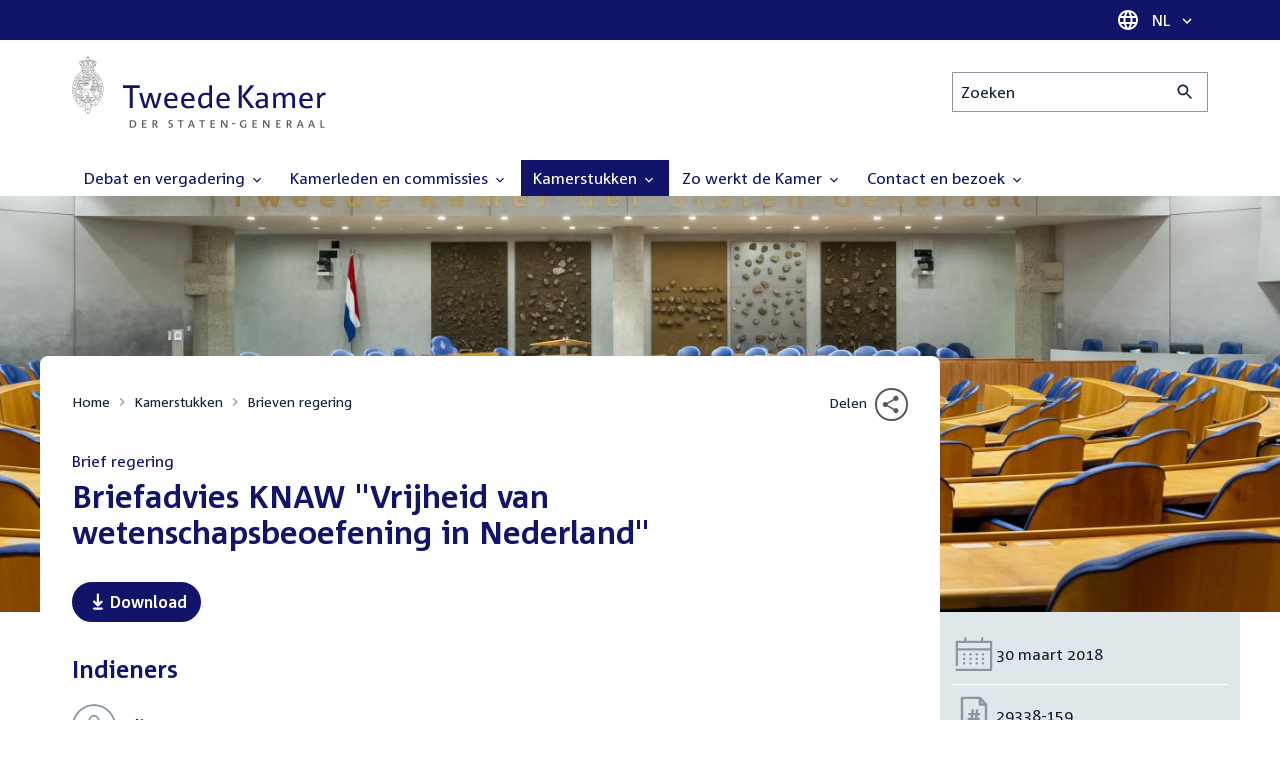

--- FILE ---
content_type: text/css
request_url: https://www.tweedekamer.nl/sites/default/files/css/css_8LslKRdqcdPE6jeHaYeHEGVUu8nvK6932Mf45CFQeOY.css?delta=3&language=nl&theme=tweedekamer&include=eJx9kVEOgzAMQy804EhT2ppSkTYobceOv6FJg49sn3m2rMTBs3Eq6xS0b8QjPuOtrfe2IGOKLI74nLMwfGfUkR7USC3FKSh47dlZqicNFg_UYHKVLcheLG0WzRZPXkw_U4mdIoZ_oZxqM7lEsXgFqV8GZ5dRF1LzrrqmbTjKrqbKKeASKBqppJrruEDfa-xAwEoZ-n3RBZ05GaUPs0g7wn47MqXyAp7Zy64
body_size: 1323
content:
/* @license GPL-2.0-or-later https://www.drupal.org/licensing/faq */
ol,ul{margin:var(--space-base) 0 0;padding-left:1.25em}ol+ol,ol+ul,p+ol,p+ul,ul+ol,ul+ul{margin-top:var(--space-small)}
p{margin:var(--space-base) 0 0}h1+p{margin-top:var(--space-large)}
table{border-collapse:collapse;border-spacing:0;margin:var(--space-base) 0 0;width:100%}td,th{empty-cells:show;font-weight:var(--font-weight-base);padding:var(--space-tiny);text-align:left;vertical-align:top}td:first-child,th:first-child{padding-left:0}td:last-child,th:last-child{padding-right:0}th{font-weight:var(--font-weight-bold)}caption{font-weight:var(--font-weight-bold);margin-bottom:var(--space-small);text-align:left}
blockquote{border-left:1px solid var(--color-border);color:var(--color-primary);font-size:var(--font-size-h2);font-weight:var(--font-weight-bold);line-height:var(--line-height-small);margin:var(--space-base) 0 0;padding:0 0 0 var(--space-base)}small{font-size:var(--font-size-small)}strong{font-weight:var(--font-weight-bold)}em{font-style:italic}sub,sup{font-size:var(--font-size-small)}
video{display:block;height:auto;margin:var(--space-base) 0 0;width:100%}
.t-container{margin-left:auto;margin-right:auto;max-width:var(--width-large);padding-left:calc(var(--gutter-large)/ 2);padding-right:calc(var(--gutter-large)/ 2);width:100%}.t-container--is-fluid{max-width:none}.t-container--is-small{max-width:var(--width-small)}
.t-grid{display:flex;flex-wrap:wrap;margin:calc(var(--gutter-base) * -.5)}.t-grid>.t-grid__col{flex:1 0 0%;max-width:100%;padding:calc(var(--gutter-base) * .5)}.t-grid>.t-grid__col--shrink{flex:0 0 auto;width:auto}.t-grid>.t-grid__col--grow{flex:1 0 0%}.t-grid>.t-grid__col--full{flex:0 0 auto;width:calc(100% / var(--grid-col-full))}.t-grid>.t-grid__col--half{flex:0 0 auto;width:calc(100% / var(--grid-col-half))}.t-grid>.t-grid__col--third{flex:0 0 auto;width:calc(100% / var(--grid-col-third))}.t-grid>.t-grid__col--third-2{flex:0 0 auto;width:calc(100% / var(--grid-col-third) * 2)}.t-grid>.t-grid__col--fourth{flex:0 0 auto;width:calc(100% / var(--grid-col-fourth))}.t-grid>.t-grid__col--fourth-3{flex:0 0 auto;width:calc(100% / var(--grid-col-fourth) * 3)}.t-grid>.t-grid__col--fifth{flex:0 0 auto;width:calc(100% / var(--grid-col-fifth))}.t-grid>.t-grid__col--fifth-2{flex:0 0 auto;width:calc(100% / var(--grid-col-fifth) * 2)}.t-grid>.t-grid__col--fifth-3{flex:0 0 auto;width:calc(100% / var(--grid-col-fifth) * 3)}.t-grid>.t-grid__col--fifth-4{flex:0 0 auto;width:calc(100% / var(--grid-col-fifth) * 4)}.t-grid>.t-grid__col--sixth{flex:0 0 auto;width:calc(100% / var(--grid-col-sixth))}.t-grid>.t-grid__col--sixth-5{flex:0 0 auto;width:calc(100% / var(--grid-col-sixth) * 5)}@media (min-width:560px){.t-grid>.t-grid__col--shrink-at-tiny{flex:0 0 auto;width:auto}.t-grid>.t-grid__col--grow-at-tiny{flex:1 0 0%}.t-grid>.t-grid__col--full-at-tiny{flex:0 0 auto;width:calc(100% / var(--grid-col-full))}.t-grid>.t-grid__col--half-at-tiny{flex:0 0 auto;width:calc(100% / var(--grid-col-half))}.t-grid>.t-grid__col--third-at-tiny{flex:0 0 auto;width:calc(100% / var(--grid-col-third))}.t-grid>.t-grid__col--third-2-at-tiny{flex:0 0 auto;width:calc(100% / var(--grid-col-third) * 2)}.t-grid>.t-grid__col--fourth-at-tiny{flex:0 0 auto;width:calc(100% / var(--grid-col-fourth))}.t-grid>.t-grid__col--fourth-3-at-tiny{flex:0 0 auto;width:calc(100% / var(--grid-col-fourth) * 3)}.t-grid>.t-grid__col--fifth-at-tiny{flex:0 0 auto;width:calc(100% / var(--grid-col-fifth))}.t-grid>.t-grid__col--fifth-2-at-tiny{flex:0 0 auto;width:calc(100% / var(--grid-col-fifth) * 2)}.t-grid>.t-grid__col--fifth-3-at-tiny{flex:0 0 auto;width:calc(100% / var(--grid-col-fifth) * 3)}.t-grid>.t-grid__col--fifth-4-at-tiny{flex:0 0 auto;width:calc(100% / var(--grid-col-fifth) * 4)}.t-grid>.t-grid__col--sixth-at-tiny{flex:0 0 auto;width:calc(100% / var(--grid-col-sixth))}.t-grid>.t-grid__col--sixth-5-at-tiny{flex:0 0 auto;width:calc(100% / var(--grid-col-sixth) * 5)}}@media (min-width:768px){.t-grid>.t-grid__col--shrink-at-small{flex:0 0 auto;width:auto}.t-grid>.t-grid__col--grow-at-small{flex:1 0 0%}.t-grid>.t-grid__col--full-at-small{flex:0 0 auto;width:calc(100% / var(--grid-col-full))}.t-grid>.t-grid__col--half-at-small{flex:0 0 auto;width:calc(100% / var(--grid-col-half))}.t-grid>.t-grid__col--third-at-small{flex:0 0 auto;width:calc(100% / var(--grid-col-third))}.t-grid>.t-grid__col--third-2-at-small{flex:0 0 auto;width:calc(100% / var(--grid-col-third) * 2)}.t-grid>.t-grid__col--fourth-at-small{flex:0 0 auto;width:calc(100% / var(--grid-col-fourth))}.t-grid>.t-grid__col--fourth-3-at-small{flex:0 0 auto;width:calc(100% / var(--grid-col-fourth) * 3)}.t-grid>.t-grid__col--fifth-at-small{flex:0 0 auto;width:calc(100% / var(--grid-col-fifth))}.t-grid>.t-grid__col--fifth-2-at-small{flex:0 0 auto;width:calc(100% / var(--grid-col-fifth) * 2)}.t-grid>.t-grid__col--fifth-3-at-small{flex:0 0 auto;width:calc(100% / var(--grid-col-fifth) * 3)}.t-grid>.t-grid__col--fifth-4-at-small{flex:0 0 auto;width:calc(100% / var(--grid-col-fifth) * 4)}.t-grid>.t-grid__col--sixth-at-small{flex:0 0 auto;width:calc(100% / var(--grid-col-sixth))}.t-grid>.t-grid__col--sixth-5-at-small{flex:0 0 auto;width:calc(100% / var(--grid-col-sixth) * 5)}}@media (min-width:992px){.t-grid>.t-grid__col--shrink-at-medium{flex:0 0 auto;width:auto}.t-grid>.t-grid__col--grow-at-medium{flex:1 0 0%}.t-grid>.t-grid__col--full-at-medium{flex:0 0 auto;width:calc(100% / var(--grid-col-full))}.t-grid>.t-grid__col--half-at-medium{flex:0 0 auto;width:calc(100% / var(--grid-col-half))}.t-grid>.t-grid__col--third-at-medium{flex:0 0 auto;width:calc(100% / var(--grid-col-third))}.t-grid>.t-grid__col--third-2-at-medium{flex:0 0 auto;width:calc(100% / var(--grid-col-third) * 2)}.t-grid>.t-grid__col--fourth-at-medium{flex:0 0 auto;width:calc(100% / var(--grid-col-fourth))}.t-grid>.t-grid__col--fourth-3-at-medium{flex:0 0 auto;width:calc(100% / var(--grid-col-fourth) * 3)}.t-grid>.t-grid__col--fifth-at-medium{flex:0 0 auto;width:calc(100% / var(--grid-col-fifth))}.t-grid>.t-grid__col--fifth-2-at-medium{flex:0 0 auto;width:calc(100% / var(--grid-col-fifth) * 2)}.t-grid>.t-grid__col--fifth-3-at-medium{flex:0 0 auto;width:calc(100% / var(--grid-col-fifth) * 3)}.t-grid>.t-grid__col--fifth-4-at-medium{flex:0 0 auto;width:calc(100% / var(--grid-col-fifth) * 4)}.t-grid>.t-grid__col--sixth-at-medium{flex:0 0 auto;width:calc(100% / var(--grid-col-sixth))}.t-grid>.t-grid__col--sixth-5-at-medium{flex:0 0 auto;width:calc(100% / var(--grid-col-sixth) * 5)}}@media (min-width:1200px){.t-grid>.t-grid__col--shrink-at-large{flex:0 0 auto;width:auto}.t-grid>.t-grid__col--grow-at-large{flex:1 0 0%}.t-grid>.t-grid__col--full-at-large{flex:0 0 auto;width:calc(100% / var(--grid-col-full))}.t-grid>.t-grid__col--half-at-large{flex:0 0 auto;width:calc(100% / var(--grid-col-half))}.t-grid>.t-grid__col--third-at-large{flex:0 0 auto;width:calc(100% / var(--grid-col-third))}.t-grid>.t-grid__col--third-2-at-large{flex:0 0 auto;width:calc(100% / var(--grid-col-third) * 2)}.t-grid>.t-grid__col--fourth-at-large{flex:0 0 auto;width:calc(100% / var(--grid-col-fourth))}.t-grid>.t-grid__col--fourth-3-at-large{flex:0 0 auto;width:calc(100% / var(--grid-col-fourth) * 3)}.t-grid>.t-grid__col--fifth-at-large{flex:0 0 auto;width:calc(100% / var(--grid-col-fifth))}.t-grid>.t-grid__col--fifth-2-at-large{flex:0 0 auto;width:calc(100% / var(--grid-col-fifth) * 2)}.t-grid>.t-grid__col--fifth-3-at-large{flex:0 0 auto;width:calc(100% / var(--grid-col-fifth) * 3)}.t-grid>.t-grid__col--fifth-4-at-large{flex:0 0 auto;width:calc(100% / var(--grid-col-fifth) * 4)}.t-grid>.t-grid__col--sixth-at-large{flex:0 0 auto;width:calc(100% / var(--grid-col-sixth))}.t-grid>.t-grid__col--sixth-5-at-large{flex:0 0 auto;width:calc(100% / var(--grid-col-sixth) * 5)}}@media (min-width:1440px){.t-grid>.t-grid__col--shrink-at-huge{flex:0 0 auto;width:auto}.t-grid>.t-grid__col--grow-at-huge{flex:1 0 0%}.t-grid>.t-grid__col--full-at-huge{flex:0 0 auto;width:calc(100% / var(--grid-col-full))}.t-grid>.t-grid__col--half-at-huge{flex:0 0 auto;width:calc(100% / var(--grid-col-half))}.t-grid>.t-grid__col--third-at-huge{flex:0 0 auto;width:calc(100% / var(--grid-col-third))}.t-grid>.t-grid__col--third-2-at-huge{flex:0 0 auto;width:calc(100% / var(--grid-col-third) * 2)}.t-grid>.t-grid__col--fourth-at-huge{flex:0 0 auto;width:calc(100% / var(--grid-col-fourth))}.t-grid>.t-grid__col--fourth-3-at-huge{flex:0 0 auto;width:calc(100% / var(--grid-col-fourth) * 3)}.t-grid>.t-grid__col--fifth-at-huge{flex:0 0 auto;width:calc(100% / var(--grid-col-fifth))}.t-grid>.t-grid__col--fifth-2-at-huge{flex:0 0 auto;width:calc(100% / var(--grid-col-fifth) * 2)}.t-grid>.t-grid__col--fifth-3-at-huge{flex:0 0 auto;width:calc(100% / var(--grid-col-fifth) * 3)}.t-grid>.t-grid__col--fifth-4-at-huge{flex:0 0 auto;width:calc(100% / var(--grid-col-fifth) * 4)}.t-grid>.t-grid__col--sixth-at-huge{flex:0 0 auto;width:calc(100% / var(--grid-col-sixth))}.t-grid>.t-grid__col--sixth-5-at-huge{flex:0 0 auto;width:calc(100% / var(--grid-col-sixth) * 5)}}@media print{.t-grid>.t-grid__col--full-at-print{flex:0 0 auto;width:calc(100% / var(--grid-col-full))}.t-grid>.t-grid__col--half-at-print{flex:0 0 auto;width:calc(100% / var(--grid-col-half))}.t-grid>.t-grid__col--third-at-print{flex:0 0 auto;width:calc(100% / var(--grid-col-third))}.t-grid>.t-grid__col--third-2-at-print{flex:0 0 auto;width:calc(100% / var(--grid-col-third) * 2)}.t-grid>.t-grid__col--fourth-at-print{flex:0 0 auto;width:calc(100% / var(--grid-col-fourth))}.t-grid>.t-grid__col--fourth-3-at-print{flex:0 0 auto;width:calc(100% / var(--grid-col-fourth) * 3)}.t-grid>.t-grid__col--fifth-at-print{flex:0 0 auto;width:calc(100% / var(--grid-col-fifth))}.t-grid>.t-grid__col--fifth-2-at-print{flex:0 0 auto;width:calc(100% / var(--grid-col-fifth) * 2)}.t-grid>.t-grid__col--fifth-3-at-print{flex:0 0 auto;width:calc(100% / var(--grid-col-fifth) * 3)}.t-grid>.t-grid__col--fifth-4-at-print{flex:0 0 auto;width:calc(100% / var(--grid-col-fifth) * 4)}.t-grid>.t-grid__col--sixth-at-print{flex:0 0 auto;width:calc(100% / var(--grid-col-sixth))}.t-grid>.t-grid__col--sixth-5-at-print{flex:0 0 auto;width:calc(100% / var(--grid-col-sixth) * 5)}}.t-grid--masonry{-moz-column-gap:0;column-gap:0;display:block}@media (min-width:560px){.t-grid--masonry{-moz-columns:2;columns:2}}.t-grid--masonry>.t-grid__col{-moz-column-break-inside:avoid;break-inside:avoid-column;break-inside:avoid}.t-grid--align-center{align-items:center}.t-grid--gutter-collapse{margin:0}.t-grid--gutter-collapse>.t-grid__col{padding:0}.t-grid--gutter-tiny{margin:calc(var(--gutter-tiny) * -.5)}.t-grid--gutter-tiny>.t-grid__col{padding:calc(var(--gutter-tiny) * .5)}.t-grid--gutter-small{margin:calc(var(--gutter-small) * -.5)}.t-grid--gutter-small>.t-grid__col{padding:calc(var(--gutter-small) * .5)}.t-grid--gutter-large{margin:calc(var(--gutter-large) * -.5)}.t-grid--gutter-large>.t-grid__col{padding:calc(var(--gutter-large) * .5)}


--- FILE ---
content_type: text/css
request_url: https://www.tweedekamer.nl/sites/default/files/css/css_qoSRI_Ht-cmr10sUacKz2wR87Z4EAMX8yyem-mUFBtM.css?delta=19&language=nl&theme=tweedekamer&include=eJx9kVEOgzAMQy804EhT2ppSkTYobceOv6FJg49sn3m2rMTBs3Eq6xS0b8QjPuOtrfe2IGOKLI74nLMwfGfUkR7USC3FKSh47dlZqicNFg_UYHKVLcheLG0WzRZPXkw_U4mdIoZ_oZxqM7lEsXgFqV8GZ5dRF1LzrrqmbTjKrqbKKeASKBqppJrruEDfa-xAwEoZ-n3RBZ05GaUPs0g7wn47MqXyAp7Zy64
body_size: 675
content:
/* @license GPL-2.0-or-later https://www.drupal.org/licensing/faq */
.m-skip-links{left:var(--gutter-base);margin-top:var(--space-small);position:fixed;z-index:300}.m-skip-links__list{list-style:none;margin:0;padding:0}.m-skip-links__item{margin:0;padding:0}.m-skip-links__link{left:0;margin-left:-1234rem;position:absolute;top:0}@media (max-width:991px){.m-skip-links__link.m-button:focus-visible{outline-color:#fff}}.m-skip-links__link:focus{margin-left:0}
.m-slider{align-items:center;display:flex;gap:calc(var(--gutter-base)/ 2);justify-content:center;margin-top:var(--space-base);position:relative}.m-slider--vertical{flex-direction:column}.m-slider__handler{flex:0 0 auto;position:relative;z-index:2}.m-slider__handler--prev{margin-right:calc(-1 * var(--gutter-base));order:1}@media (min-width:1440px){.m-slider__handler--prev{margin-right:0}}.m-slider__handler--next{margin-left:calc(-1 * var(--gutter-base));order:3}@media (min-width:1440px){.m-slider__handler--next{margin-left:0}}.m-slider__handler[disabled]{cursor:default;opacity:0}.m-slider__scroller{display:flex;flex:1 0 auto;order:2;overflow:auto hidden;padding:0;scroll-behavior:smooth;scroll-snap-type:both mandatory;width:100%;z-index:1;-ms-overflow-style:none;-webkit-overflow-scrolling:touch}.m-slider--padded .m-slider__scroller{margin:calc(var(--space-tiny) * -1);padding:var(--space-tiny);scroll-padding:var(--space-tiny);width:calc(100% + var(--space-tiny) * 2)}.m-slider--vertical .m-slider__scroller{flex:1 1 auto;flex-direction:column;overflow:hidden auto}.m-slider:not(.m-slider--show-scroll) .m-slider__scroller{scrollbar-width:none}.m-slider:not(.m-slider--show-scroll) .m-slider__scroller::-webkit-scrollbar{display:none}.m-slider__slide{flex:0 0 auto;margin-left:calc(var(--gutter-base) * .5);scroll-snap-align:start;width:100%}.m-slider__slide:first-child{margin-left:0}.m-slider--auto-width .m-slider__slide{width:auto}.m-slider--vertical .m-slider__slide{margin-left:0;margin-top:calc(var(--gutter-base) * .5);width:100%}.m-slider--vertical .m-slider__slide:first-child{margin-top:0}@media (min-width:768px){.m-slider__slide{width:calc(50% - var(--gutter-base) * .5 * 2 / 2)}}@media (min-width:992px){.m-slider__slide{width:calc(33.3333333333% - var(--gutter-base) * .5 * 2 / 3)}}
